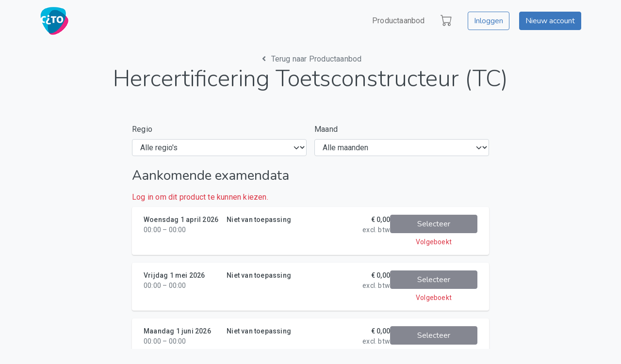

--- FILE ---
content_type: text/html; charset=UTF-8
request_url: https://cito-ex.viperonline.nl/exams/hercertificering-toetsconstructeur-tc/
body_size: 7219
content:

<!doctype html>
<html lang="nl-NL">

<head>

  <meta charset="UTF-8">
  <meta http-equiv="X-UA-Compatible" content="IE=edge">
  <meta name="viewport" content="width=device-width, initial-scale=1, shrink-to-fit=no">

  <meta name='robots' content='noindex, nofollow' />
<link rel='dns-prefetch' href='//cdn.jsdelivr.net' />
<link rel='dns-prefetch' href='//fonts.googleapis.com' />
<link rel='dns-prefetch' href='//cdnjs.cloudflare.com' />
<script type="text/javascript">
/* <![CDATA[ */
window._wpemojiSettings = {"baseUrl":"https:\/\/s.w.org\/images\/core\/emoji\/15.0.3\/72x72\/","ext":".png","svgUrl":"https:\/\/s.w.org\/images\/core\/emoji\/15.0.3\/svg\/","svgExt":".svg","source":{"concatemoji":"https:\/\/cito-ex.viperonline.nl\/wp-includes\/js\/wp-emoji-release.min.js?ver=6.5.7"}};
/*! This file is auto-generated */
!function(i,n){var o,s,e;function c(e){try{var t={supportTests:e,timestamp:(new Date).valueOf()};sessionStorage.setItem(o,JSON.stringify(t))}catch(e){}}function p(e,t,n){e.clearRect(0,0,e.canvas.width,e.canvas.height),e.fillText(t,0,0);var t=new Uint32Array(e.getImageData(0,0,e.canvas.width,e.canvas.height).data),r=(e.clearRect(0,0,e.canvas.width,e.canvas.height),e.fillText(n,0,0),new Uint32Array(e.getImageData(0,0,e.canvas.width,e.canvas.height).data));return t.every(function(e,t){return e===r[t]})}function u(e,t,n){switch(t){case"flag":return n(e,"\ud83c\udff3\ufe0f\u200d\u26a7\ufe0f","\ud83c\udff3\ufe0f\u200b\u26a7\ufe0f")?!1:!n(e,"\ud83c\uddfa\ud83c\uddf3","\ud83c\uddfa\u200b\ud83c\uddf3")&&!n(e,"\ud83c\udff4\udb40\udc67\udb40\udc62\udb40\udc65\udb40\udc6e\udb40\udc67\udb40\udc7f","\ud83c\udff4\u200b\udb40\udc67\u200b\udb40\udc62\u200b\udb40\udc65\u200b\udb40\udc6e\u200b\udb40\udc67\u200b\udb40\udc7f");case"emoji":return!n(e,"\ud83d\udc26\u200d\u2b1b","\ud83d\udc26\u200b\u2b1b")}return!1}function f(e,t,n){var r="undefined"!=typeof WorkerGlobalScope&&self instanceof WorkerGlobalScope?new OffscreenCanvas(300,150):i.createElement("canvas"),a=r.getContext("2d",{willReadFrequently:!0}),o=(a.textBaseline="top",a.font="600 32px Arial",{});return e.forEach(function(e){o[e]=t(a,e,n)}),o}function t(e){var t=i.createElement("script");t.src=e,t.defer=!0,i.head.appendChild(t)}"undefined"!=typeof Promise&&(o="wpEmojiSettingsSupports",s=["flag","emoji"],n.supports={everything:!0,everythingExceptFlag:!0},e=new Promise(function(e){i.addEventListener("DOMContentLoaded",e,{once:!0})}),new Promise(function(t){var n=function(){try{var e=JSON.parse(sessionStorage.getItem(o));if("object"==typeof e&&"number"==typeof e.timestamp&&(new Date).valueOf()<e.timestamp+604800&&"object"==typeof e.supportTests)return e.supportTests}catch(e){}return null}();if(!n){if("undefined"!=typeof Worker&&"undefined"!=typeof OffscreenCanvas&&"undefined"!=typeof URL&&URL.createObjectURL&&"undefined"!=typeof Blob)try{var e="postMessage("+f.toString()+"("+[JSON.stringify(s),u.toString(),p.toString()].join(",")+"));",r=new Blob([e],{type:"text/javascript"}),a=new Worker(URL.createObjectURL(r),{name:"wpTestEmojiSupports"});return void(a.onmessage=function(e){c(n=e.data),a.terminate(),t(n)})}catch(e){}c(n=f(s,u,p))}t(n)}).then(function(e){for(var t in e)n.supports[t]=e[t],n.supports.everything=n.supports.everything&&n.supports[t],"flag"!==t&&(n.supports.everythingExceptFlag=n.supports.everythingExceptFlag&&n.supports[t]);n.supports.everythingExceptFlag=n.supports.everythingExceptFlag&&!n.supports.flag,n.DOMReady=!1,n.readyCallback=function(){n.DOMReady=!0}}).then(function(){return e}).then(function(){var e;n.supports.everything||(n.readyCallback(),(e=n.source||{}).concatemoji?t(e.concatemoji):e.wpemoji&&e.twemoji&&(t(e.twemoji),t(e.wpemoji)))}))}((window,document),window._wpemojiSettings);
/* ]]> */
</script>
<style id='wp-emoji-styles-inline-css' type='text/css'>

	img.wp-smiley, img.emoji {
		display: inline !important;
		border: none !important;
		box-shadow: none !important;
		height: 1em !important;
		width: 1em !important;
		margin: 0 0.07em !important;
		vertical-align: -0.1em !important;
		background: none !important;
		padding: 0 !important;
	}
</style>
<link rel='stylesheet' id='wp-block-library-css' href='https://cito-ex.viperonline.nl/wp-includes/css/dist/block-library/style.min.css?ver=6.5.7' type='text/css' media='all' />
<style id='classic-theme-styles-inline-css' type='text/css'>
/*! This file is auto-generated */
.wp-block-button__link{color:#fff;background-color:#32373c;border-radius:9999px;box-shadow:none;text-decoration:none;padding:calc(.667em + 2px) calc(1.333em + 2px);font-size:1.125em}.wp-block-file__button{background:#32373c;color:#fff;text-decoration:none}
</style>
<style id='global-styles-inline-css' type='text/css'>
body{--wp--preset--color--black: #000000;--wp--preset--color--cyan-bluish-gray: #abb8c3;--wp--preset--color--white: #ffffff;--wp--preset--color--pale-pink: #f78da7;--wp--preset--color--vivid-red: #cf2e2e;--wp--preset--color--luminous-vivid-orange: #ff6900;--wp--preset--color--luminous-vivid-amber: #fcb900;--wp--preset--color--light-green-cyan: #7bdcb5;--wp--preset--color--vivid-green-cyan: #00d084;--wp--preset--color--pale-cyan-blue: #8ed1fc;--wp--preset--color--vivid-cyan-blue: #0693e3;--wp--preset--color--vivid-purple: #9b51e0;--wp--preset--gradient--vivid-cyan-blue-to-vivid-purple: linear-gradient(135deg,rgba(6,147,227,1) 0%,rgb(155,81,224) 100%);--wp--preset--gradient--light-green-cyan-to-vivid-green-cyan: linear-gradient(135deg,rgb(122,220,180) 0%,rgb(0,208,130) 100%);--wp--preset--gradient--luminous-vivid-amber-to-luminous-vivid-orange: linear-gradient(135deg,rgba(252,185,0,1) 0%,rgba(255,105,0,1) 100%);--wp--preset--gradient--luminous-vivid-orange-to-vivid-red: linear-gradient(135deg,rgba(255,105,0,1) 0%,rgb(207,46,46) 100%);--wp--preset--gradient--very-light-gray-to-cyan-bluish-gray: linear-gradient(135deg,rgb(238,238,238) 0%,rgb(169,184,195) 100%);--wp--preset--gradient--cool-to-warm-spectrum: linear-gradient(135deg,rgb(74,234,220) 0%,rgb(151,120,209) 20%,rgb(207,42,186) 40%,rgb(238,44,130) 60%,rgb(251,105,98) 80%,rgb(254,248,76) 100%);--wp--preset--gradient--blush-light-purple: linear-gradient(135deg,rgb(255,206,236) 0%,rgb(152,150,240) 100%);--wp--preset--gradient--blush-bordeaux: linear-gradient(135deg,rgb(254,205,165) 0%,rgb(254,45,45) 50%,rgb(107,0,62) 100%);--wp--preset--gradient--luminous-dusk: linear-gradient(135deg,rgb(255,203,112) 0%,rgb(199,81,192) 50%,rgb(65,88,208) 100%);--wp--preset--gradient--pale-ocean: linear-gradient(135deg,rgb(255,245,203) 0%,rgb(182,227,212) 50%,rgb(51,167,181) 100%);--wp--preset--gradient--electric-grass: linear-gradient(135deg,rgb(202,248,128) 0%,rgb(113,206,126) 100%);--wp--preset--gradient--midnight: linear-gradient(135deg,rgb(2,3,129) 0%,rgb(40,116,252) 100%);--wp--preset--font-size--small: 13px;--wp--preset--font-size--medium: 20px;--wp--preset--font-size--large: 36px;--wp--preset--font-size--x-large: 42px;--wp--preset--spacing--20: 0.44rem;--wp--preset--spacing--30: 0.67rem;--wp--preset--spacing--40: 1rem;--wp--preset--spacing--50: 1.5rem;--wp--preset--spacing--60: 2.25rem;--wp--preset--spacing--70: 3.38rem;--wp--preset--spacing--80: 5.06rem;--wp--preset--shadow--natural: 6px 6px 9px rgba(0, 0, 0, 0.2);--wp--preset--shadow--deep: 12px 12px 50px rgba(0, 0, 0, 0.4);--wp--preset--shadow--sharp: 6px 6px 0px rgba(0, 0, 0, 0.2);--wp--preset--shadow--outlined: 6px 6px 0px -3px rgba(255, 255, 255, 1), 6px 6px rgba(0, 0, 0, 1);--wp--preset--shadow--crisp: 6px 6px 0px rgba(0, 0, 0, 1);}:where(.is-layout-flex){gap: 0.5em;}:where(.is-layout-grid){gap: 0.5em;}body .is-layout-flex{display: flex;}body .is-layout-flex{flex-wrap: wrap;align-items: center;}body .is-layout-flex > *{margin: 0;}body .is-layout-grid{display: grid;}body .is-layout-grid > *{margin: 0;}:where(.wp-block-columns.is-layout-flex){gap: 2em;}:where(.wp-block-columns.is-layout-grid){gap: 2em;}:where(.wp-block-post-template.is-layout-flex){gap: 1.25em;}:where(.wp-block-post-template.is-layout-grid){gap: 1.25em;}.has-black-color{color: var(--wp--preset--color--black) !important;}.has-cyan-bluish-gray-color{color: var(--wp--preset--color--cyan-bluish-gray) !important;}.has-white-color{color: var(--wp--preset--color--white) !important;}.has-pale-pink-color{color: var(--wp--preset--color--pale-pink) !important;}.has-vivid-red-color{color: var(--wp--preset--color--vivid-red) !important;}.has-luminous-vivid-orange-color{color: var(--wp--preset--color--luminous-vivid-orange) !important;}.has-luminous-vivid-amber-color{color: var(--wp--preset--color--luminous-vivid-amber) !important;}.has-light-green-cyan-color{color: var(--wp--preset--color--light-green-cyan) !important;}.has-vivid-green-cyan-color{color: var(--wp--preset--color--vivid-green-cyan) !important;}.has-pale-cyan-blue-color{color: var(--wp--preset--color--pale-cyan-blue) !important;}.has-vivid-cyan-blue-color{color: var(--wp--preset--color--vivid-cyan-blue) !important;}.has-vivid-purple-color{color: var(--wp--preset--color--vivid-purple) !important;}.has-black-background-color{background-color: var(--wp--preset--color--black) !important;}.has-cyan-bluish-gray-background-color{background-color: var(--wp--preset--color--cyan-bluish-gray) !important;}.has-white-background-color{background-color: var(--wp--preset--color--white) !important;}.has-pale-pink-background-color{background-color: var(--wp--preset--color--pale-pink) !important;}.has-vivid-red-background-color{background-color: var(--wp--preset--color--vivid-red) !important;}.has-luminous-vivid-orange-background-color{background-color: var(--wp--preset--color--luminous-vivid-orange) !important;}.has-luminous-vivid-amber-background-color{background-color: var(--wp--preset--color--luminous-vivid-amber) !important;}.has-light-green-cyan-background-color{background-color: var(--wp--preset--color--light-green-cyan) !important;}.has-vivid-green-cyan-background-color{background-color: var(--wp--preset--color--vivid-green-cyan) !important;}.has-pale-cyan-blue-background-color{background-color: var(--wp--preset--color--pale-cyan-blue) !important;}.has-vivid-cyan-blue-background-color{background-color: var(--wp--preset--color--vivid-cyan-blue) !important;}.has-vivid-purple-background-color{background-color: var(--wp--preset--color--vivid-purple) !important;}.has-black-border-color{border-color: var(--wp--preset--color--black) !important;}.has-cyan-bluish-gray-border-color{border-color: var(--wp--preset--color--cyan-bluish-gray) !important;}.has-white-border-color{border-color: var(--wp--preset--color--white) !important;}.has-pale-pink-border-color{border-color: var(--wp--preset--color--pale-pink) !important;}.has-vivid-red-border-color{border-color: var(--wp--preset--color--vivid-red) !important;}.has-luminous-vivid-orange-border-color{border-color: var(--wp--preset--color--luminous-vivid-orange) !important;}.has-luminous-vivid-amber-border-color{border-color: var(--wp--preset--color--luminous-vivid-amber) !important;}.has-light-green-cyan-border-color{border-color: var(--wp--preset--color--light-green-cyan) !important;}.has-vivid-green-cyan-border-color{border-color: var(--wp--preset--color--vivid-green-cyan) !important;}.has-pale-cyan-blue-border-color{border-color: var(--wp--preset--color--pale-cyan-blue) !important;}.has-vivid-cyan-blue-border-color{border-color: var(--wp--preset--color--vivid-cyan-blue) !important;}.has-vivid-purple-border-color{border-color: var(--wp--preset--color--vivid-purple) !important;}.has-vivid-cyan-blue-to-vivid-purple-gradient-background{background: var(--wp--preset--gradient--vivid-cyan-blue-to-vivid-purple) !important;}.has-light-green-cyan-to-vivid-green-cyan-gradient-background{background: var(--wp--preset--gradient--light-green-cyan-to-vivid-green-cyan) !important;}.has-luminous-vivid-amber-to-luminous-vivid-orange-gradient-background{background: var(--wp--preset--gradient--luminous-vivid-amber-to-luminous-vivid-orange) !important;}.has-luminous-vivid-orange-to-vivid-red-gradient-background{background: var(--wp--preset--gradient--luminous-vivid-orange-to-vivid-red) !important;}.has-very-light-gray-to-cyan-bluish-gray-gradient-background{background: var(--wp--preset--gradient--very-light-gray-to-cyan-bluish-gray) !important;}.has-cool-to-warm-spectrum-gradient-background{background: var(--wp--preset--gradient--cool-to-warm-spectrum) !important;}.has-blush-light-purple-gradient-background{background: var(--wp--preset--gradient--blush-light-purple) !important;}.has-blush-bordeaux-gradient-background{background: var(--wp--preset--gradient--blush-bordeaux) !important;}.has-luminous-dusk-gradient-background{background: var(--wp--preset--gradient--luminous-dusk) !important;}.has-pale-ocean-gradient-background{background: var(--wp--preset--gradient--pale-ocean) !important;}.has-electric-grass-gradient-background{background: var(--wp--preset--gradient--electric-grass) !important;}.has-midnight-gradient-background{background: var(--wp--preset--gradient--midnight) !important;}.has-small-font-size{font-size: var(--wp--preset--font-size--small) !important;}.has-medium-font-size{font-size: var(--wp--preset--font-size--medium) !important;}.has-large-font-size{font-size: var(--wp--preset--font-size--large) !important;}.has-x-large-font-size{font-size: var(--wp--preset--font-size--x-large) !important;}
.wp-block-navigation a:where(:not(.wp-element-button)){color: inherit;}
:where(.wp-block-post-template.is-layout-flex){gap: 1.25em;}:where(.wp-block-post-template.is-layout-grid){gap: 1.25em;}
:where(.wp-block-columns.is-layout-flex){gap: 2em;}:where(.wp-block-columns.is-layout-grid){gap: 2em;}
.wp-block-pullquote{font-size: 1.5em;line-height: 1.6;}
</style>
<link rel='stylesheet' id='roboto-css' href='https://fonts.googleapis.com/css2?family=Roboto%3Awght%40100%3B300%3B400%3B500%3B700%3B900&#038;ver=6.5.7' type='text/css' media='all' />
<link rel='stylesheet' id='nunito-css' href='https://fonts.googleapis.com/css2?family=Nunito%3Awght%40200%3B300%3B400%3B600%3B700&#038;ver=6.5.7' type='text/css' media='all' />
<link rel='stylesheet' id='font-awesome-css' href='https://cdnjs.cloudflare.com/ajax/libs/font-awesome/5.14.0/css/all.min.css?ver=6.5.7' type='text/css' media='all' />
<link rel='stylesheet' id='bootstrap-icons-css' href='https://cdn.jsdelivr.net/npm/bootstrap-icons@1.4.0/font/bootstrap-icons.css?ver=6.5.7' type='text/css' media='all' />
<link rel='stylesheet' id='viper-portals-css' href='https://cito-ex.viperonline.nl/wp-content/themes/viper-portals-cito-ex/style.css?ver=1748960565' type='text/css' media='all' />
<script type="text/javascript" id="viper-portals-wp-api-js-after">
/* <![CDATA[ */
var wpApiSettings = {"root":"https:\/\/cito-ex.viperonline.nl\/wp-json\/","nonce":"0f1a47f730"};
/* ]]> */
</script>
<script type="text/javascript" src="https://cito-ex.viperonline.nl/wp-includes/js/jquery/jquery.min.js?ver=3.7.1" id="jquery-core-js"></script>
<script type="text/javascript" src="https://cito-ex.viperonline.nl/wp-includes/js/jquery/jquery-migrate.min.js?ver=3.4.1" id="jquery-migrate-js"></script>
<script type="text/javascript" src="https://cdn.jsdelivr.net/npm/bootstrap@5.0.2/dist/js/bootstrap.bundle.min.js" id="bootstrap-js"></script>
<script type="text/javascript" src="https://cdn.jsdelivr.net/npm/axios/dist/axios.min.js" id="axios-js"></script>
<script type="text/javascript" src="https://cito-ex.viperonline.nl/wp-includes/js/dist/vendor/moment.min.js?ver=2.29.4" id="moment-js"></script>
<script type="text/javascript" id="moment-js-after">
/* <![CDATA[ */
moment.updateLocale( 'nl_NL', {"months":["januari","februari","maart","april","mei","juni","juli","augustus","september","oktober","november","december"],"monthsShort":["jan","feb","mrt","apr","mei","jun","jul","aug","sep","okt","nov","dec"],"weekdays":["zondag","maandag","dinsdag","woensdag","donderdag","vrijdag","zaterdag"],"weekdaysShort":["zo","ma","di","wo","do","vr","za"],"week":{"dow":1},"longDateFormat":{"LT":"H:i","LTS":null,"L":null,"LL":"j F Y","LLL":"j F Y H:i","LLLL":null}} );
/* ]]> */
</script>
<script type="text/javascript" src="https://cito-ex.viperonline.nl/wp-content/themes/viper-portals-cito-ex/assets/js/build/script.js?ver=1748960565" id="viper-portals-js"></script>
<link rel="https://api.w.org/" href="https://cito-ex.viperonline.nl/wp-json/" /><link rel="alternate" type="application/json" href="https://cito-ex.viperonline.nl/wp-json/wp/v2/viper-exam/116" /><link rel="EditURI" type="application/rsd+xml" title="RSD" href="https://cito-ex.viperonline.nl/xmlrpc.php?rsd" />
<meta name="generator" content="WordPress 6.5.7" />
<link rel="canonical" href="https://cito-ex.viperonline.nl/exams/hercertificering-toetsconstructeur-tc/" />
<link rel='shortlink' href='https://cito-ex.viperonline.nl/?p=116' />
<link rel="alternate" type="application/json+oembed" href="https://cito-ex.viperonline.nl/wp-json/oembed/1.0/embed?url=https%3A%2F%2Fcito-ex.viperonline.nl%2Fexams%2Fhercertificering-toetsconstructeur-tc%2F" />
<link rel="alternate" type="text/xml+oembed" href="https://cito-ex.viperonline.nl/wp-json/oembed/1.0/embed?url=https%3A%2F%2Fcito-ex.viperonline.nl%2Fexams%2Fhercertificering-toetsconstructeur-tc%2F&#038;format=xml" />
<link rel="icon" href="https://cito-ex.viperonline.nl/wp-content/uploads/sites/3/2023/08/logo-cito-80x80-1.png" sizes="32x32" />
<link rel="icon" href="https://cito-ex.viperonline.nl/wp-content/uploads/sites/3/2023/08/logo-cito-80x80-1.png" sizes="192x192" />
<link rel="apple-touch-icon" href="https://cito-ex.viperonline.nl/wp-content/uploads/sites/3/2023/08/logo-cito-80x80-1.png" />
<meta name="msapplication-TileImage" content="https://cito-ex.viperonline.nl/wp-content/uploads/sites/3/2023/08/logo-cito-80x80-1.png" />

</head>

<body class="bg-light">

  
  <header>
    <div class="main-nav-top">
      <nav class="container navbar navbar-expand navbar-light flex-column flex-md-row justify-content-between">
        <div class="navbar-brand m-0" href="#">
          <a href="https://cito-ex.viperonline.nl/" class="custom-logo-link" rel="home"><img width="80" height="80" src="https://cito-ex.viperonline.nl/wp-content/uploads/sites/3/2023/08/logo-cito-80x80-1.png" class="custom-logo" alt="Cito Examen Portaal" decoding="async" /></a>        </div>

        <ul class="navbar-nav ms-md-auto align-items-center">
                      <li class="nav-item">
              <a class="nav-link" href="https://cito-ex.viperonline.nl/catalog">Productaanbod</a>
            </li>
                  </ul>

        <ul class="navbar-nav ms-md-2 align-items-center user-select-none">
                      <li class="nav-item">
              <a class="nav-link mx-2" href="https://cito-ex.viperonline.nl/cart">
                <i class="bi bi-cart fs-4"></i>
                              </a>
            </li>
                                                </ul>

                  <div>
            <a class="btn btn-outline-primary mb-3 mb-md-0 ms-md-3" href="https://cito-ex.viperonline.nl/account/login">
              Inloggen            </a>
            <a class="btn btn-primary mb-3 mb-md-0 ms-md-3" href="https://cito-ex.viperonline.nl/account/register">
              Nieuw account            </a>
          </div>
              </nav>
    </div>

    <div class="main-nav-bottom border-bottom" style="display: none;">
      <nav class="container navbar navbar-expand navbar-light flex-column flex-md-row justify-content-between p-0">
        <div class="navbar-nav-scroll d-flex justify-content-between">
          <ul class="navbar-nav ms-md-auto align-items-center">
                          <li class="nav-item">
                <a class="nav-link" href="https://cito-ex.viperonline.nl/catalog">Productaanbod</a>
              </li>
                                  </ul>
        </div>
      </nav>
    </div>

  </header>

  <main>



<div class="container">
  <div class="mx-auto py-4 text-center">
          <a href="https://cito-ex.viperonline.nl/catalog" class="text-muted">
        <i class="fa fa-angle-left fa-fw"></i>
        <span class="link">Terug naar Productaanbod</span>
      </a>
        <h1 class="display-4">Hercertificering Toetsconstructeur (TC)</h1>
  </div>
</div>

<div class="container">
    <div class="col-md col-xl-8 offset-xl-2">
    <div></div>
  </div>
</div>
<div class="container py-4">
  <div class="row">
    <div class="col-md col-xl-8 offset-xl-2">

      <!-- FILTERS -->
      <form class="row g-3 pt-2 pb-4" method="post">
        <div class="col-12 col-sm col-lg-6">
          

      <label for="filterRegion" class="form-label me-3">Regio                </label>
  
  
  
  
      <select class="form-select d-block w-100"
      id="filterRegion"
      name="filterRegion"
            onchange="this.form.submit()">
              <option value=""
           selected='selected'                    >
          Alle regio&#039;s        </option>
          </select>
  
  
  
  
  
  
  <!-- TODO: separate error messages -->
  
          </div>
        <div class="col-12 col-sm col-lg-6">
          

      <label for="filterMonth" class="form-label me-3">Maand                </label>
  
  
  
  
      <select class="form-select d-block w-100"
      id="filterMonth"
      name="filterMonth"
            onchange="this.form.submit()">
              <option value=""
           selected='selected'                    >
          Alle maanden        </option>
              <option value="2026-04"
                              >
          April 2026        </option>
              <option value="2026-05"
                              >
          Mei 2026        </option>
              <option value="2026-06"
                              >
          Juni 2026        </option>
              <option value="2026-07"
                              >
          Juli 2026        </option>
              <option value="2026-08"
                              >
          Augustus 2026        </option>
          </select>
  
  
  
  
  
  
  <!-- TODO: separate error messages -->
  
          </div>
      </form>
      <!-- / FILTERS -->
    </div>
  </div>

  <div class="row">
    <div class="col-md col-xl-8 offset-xl-2">
      <div class="mb-3">
        <h3>Aankomende examendata</h3>
      </div>

              <div class="mb-2 text-danger">Log in om dit product te kunnen kiezen.</div>
      
              <div class="list-group">
                        <div class="bg-white rounded shadow-xs mb-3 ">
                <div class="d-flex flex-column flex-md-row px-4 pt-3 pb-3" style="grid-gap: 16px;">
                  <div class="flex-grow-1 d-flex flex-column flex-md-row" style="grid-gap: 16px;">
                    <div class="d-flex flex-column" style="min-width: 40%;">
                      <span class="fw-500">Woensdag  1 april 2026</span>
                      <span class="text-muted">00:00 – 00:00</span>
                    </div>
                    <div class="d-flex flex-column">
                                            <span class="fw-500">Niet van toepassing</span>
                      <span class="text-muted"></span>
                    </div>
                  </div>

                  <div class="d-flex flex-column flex-md-row" style="grid-gap: 16px;">
                                          <div class="d-flex flex-md-column" style="min-width: 80px; text-align: end;">
                                                  <span class="fw-500 text-nowrap">€ 0,00</span>
                          <span class="text-muted ms-1 ms-md-0">excl. btw</span>
                                              </div>
                                        <div class="d-flex flex-column align-items-center" style="min-width: 180px;">
                                              <div class="w-100" >
                          <a class="btn btn-secondary align-self-stretch d-block mb-2 disabled" href="#" disabled>
                            Selecteer                          </a>
                        </div>
                                            <div class="d-flex align-items-center">
                                                  <span class="text-danger">Volgeboekt</span>
                                              </div>
                    </div>
                  </div>
                </div>
              </div>
                        <div class="bg-white rounded shadow-xs mb-3 ">
                <div class="d-flex flex-column flex-md-row px-4 pt-3 pb-3" style="grid-gap: 16px;">
                  <div class="flex-grow-1 d-flex flex-column flex-md-row" style="grid-gap: 16px;">
                    <div class="d-flex flex-column" style="min-width: 40%;">
                      <span class="fw-500">Vrijdag  1 mei 2026</span>
                      <span class="text-muted">00:00 – 00:00</span>
                    </div>
                    <div class="d-flex flex-column">
                                            <span class="fw-500">Niet van toepassing</span>
                      <span class="text-muted"></span>
                    </div>
                  </div>

                  <div class="d-flex flex-column flex-md-row" style="grid-gap: 16px;">
                                          <div class="d-flex flex-md-column" style="min-width: 80px; text-align: end;">
                                                  <span class="fw-500 text-nowrap">€ 0,00</span>
                          <span class="text-muted ms-1 ms-md-0">excl. btw</span>
                                              </div>
                                        <div class="d-flex flex-column align-items-center" style="min-width: 180px;">
                                              <div class="w-100" >
                          <a class="btn btn-secondary align-self-stretch d-block mb-2 disabled" href="#" disabled>
                            Selecteer                          </a>
                        </div>
                                            <div class="d-flex align-items-center">
                                                  <span class="text-danger">Volgeboekt</span>
                                              </div>
                    </div>
                  </div>
                </div>
              </div>
                        <div class="bg-white rounded shadow-xs mb-3 ">
                <div class="d-flex flex-column flex-md-row px-4 pt-3 pb-3" style="grid-gap: 16px;">
                  <div class="flex-grow-1 d-flex flex-column flex-md-row" style="grid-gap: 16px;">
                    <div class="d-flex flex-column" style="min-width: 40%;">
                      <span class="fw-500">Maandag  1 juni 2026</span>
                      <span class="text-muted">00:00 – 00:00</span>
                    </div>
                    <div class="d-flex flex-column">
                                            <span class="fw-500">Niet van toepassing</span>
                      <span class="text-muted"></span>
                    </div>
                  </div>

                  <div class="d-flex flex-column flex-md-row" style="grid-gap: 16px;">
                                          <div class="d-flex flex-md-column" style="min-width: 80px; text-align: end;">
                                                  <span class="fw-500 text-nowrap">€ 0,00</span>
                          <span class="text-muted ms-1 ms-md-0">excl. btw</span>
                                              </div>
                                        <div class="d-flex flex-column align-items-center" style="min-width: 180px;">
                                              <div class="w-100" >
                          <a class="btn btn-secondary align-self-stretch d-block mb-2 disabled" href="#" disabled>
                            Selecteer                          </a>
                        </div>
                                            <div class="d-flex align-items-center">
                                                  <span class="text-danger">Volgeboekt</span>
                                              </div>
                    </div>
                  </div>
                </div>
              </div>
                        <div class="bg-white rounded shadow-xs mb-3 ">
                <div class="d-flex flex-column flex-md-row px-4 pt-3 pb-3" style="grid-gap: 16px;">
                  <div class="flex-grow-1 d-flex flex-column flex-md-row" style="grid-gap: 16px;">
                    <div class="d-flex flex-column" style="min-width: 40%;">
                      <span class="fw-500">Woensdag  1 juli 2026</span>
                      <span class="text-muted">00:00 – 00:00</span>
                    </div>
                    <div class="d-flex flex-column">
                                            <span class="fw-500">Niet van toepassing</span>
                      <span class="text-muted"></span>
                    </div>
                  </div>

                  <div class="d-flex flex-column flex-md-row" style="grid-gap: 16px;">
                                          <div class="d-flex flex-md-column" style="min-width: 80px; text-align: end;">
                                                  <span class="fw-500 text-nowrap">€ 0,00</span>
                          <span class="text-muted ms-1 ms-md-0">excl. btw</span>
                                              </div>
                                        <div class="d-flex flex-column align-items-center" style="min-width: 180px;">
                                              <div class="w-100" >
                          <a class="btn btn-secondary align-self-stretch d-block mb-2 disabled" href="#" disabled>
                            Selecteer                          </a>
                        </div>
                                            <div class="d-flex align-items-center">
                                                  <span class="text-danger">Volgeboekt</span>
                                              </div>
                    </div>
                  </div>
                </div>
              </div>
                        <div class="bg-white rounded shadow-xs mb-3 ">
                <div class="d-flex flex-column flex-md-row px-4 pt-3 pb-3" style="grid-gap: 16px;">
                  <div class="flex-grow-1 d-flex flex-column flex-md-row" style="grid-gap: 16px;">
                    <div class="d-flex flex-column" style="min-width: 40%;">
                      <span class="fw-500">Zaterdag  1 augustus 2026</span>
                      <span class="text-muted">00:00 – 00:00</span>
                    </div>
                    <div class="d-flex flex-column">
                                            <span class="fw-500">Niet van toepassing</span>
                      <span class="text-muted"></span>
                    </div>
                  </div>

                  <div class="d-flex flex-column flex-md-row" style="grid-gap: 16px;">
                                          <div class="d-flex flex-md-column" style="min-width: 80px; text-align: end;">
                                                  <span class="fw-500 text-nowrap">€ 0,00</span>
                          <span class="text-muted ms-1 ms-md-0">excl. btw</span>
                                              </div>
                                        <div class="d-flex flex-column align-items-center" style="min-width: 180px;">
                                              <div class="w-100" >
                          <a class="btn btn-secondary align-self-stretch d-block mb-2 disabled" href="#" disabled>
                            Selecteer                          </a>
                        </div>
                                            <div class="d-flex align-items-center">
                                                  <span class="text-danger">Volgeboekt</span>
                                              </div>
                    </div>
                  </div>
                </div>
              </div>
                  </div>
                </div>
  </div>
</div>


<div id="voucherModal" class="modal bg-light" data-bs-backdrop="static" data-bs-keyboard="false" tabindex="-1">
  <div class="modal-dialog modal-fullscreen-sm-down d-flex pt-sm-10p pt-lg-5p" style="transform: none !important;">
    <form method="post" action="https://cito-ex.viperonline.nl/wp-admin/admin-post.php" class="flex-1 needs-validation fs-6" novalidate>
      <div class="modal-content p-3 border rounded">
        <div class="modal-header border-0 justify-content-start">
          <h4 class="modal-title">Voucher gebruiken</h4>
          <button type="button" class="btn-close" data-bs-dismiss="modal" aria-label="Close"></button>
        </div>
        <div class="modal-body">
          
<input type="hidden" name="product_id" id="product_id" value="">
<input type="hidden" name="product_variant_id" id="product_variant_id" value="">
<input type="hidden" name="origin" value="https://cito-ex.viperonline.nl/exams/hercertificering-toetsconstructeur-tc/">

<div class="row g-3">
  <div class="col-12">
    

      <label for="voucher_code" class="form-label me-3">Vouchercode                </label>
  
      <input class="form-control"
      type="text"
      id="voucher_code"
      name="voucher_code"
      value=""
                                                             />
      
  
  
  
  
  
  
  
  
  <!-- TODO: separate error messages -->
  
    </div>
</div>        </div>
        <div class="modal-footer border-0">
          <button type="button" class="btn btn-link" data-bs-dismiss="modal">Annuleren</button>
                    <input type="hidden" name="action" value="form_voucher">
          <input type="hidden" name="origin" value="exams/hercertificering-toetsconstructeur-tc">
          <button type="submit" class="btn btn-primary">Toepassen</button>
        </div>
      </div>
    </form>
  </div>
</div>



<div id="waiting-listModal" class="modal bg-light" data-bs-backdrop="static" data-bs-keyboard="false" tabindex="-1">
  <div class="modal-dialog modal-fullscreen-sm-down d-flex pt-sm-10p pt-lg-5p" style="transform: none !important;">
    <form method="post" action="https://cito-ex.viperonline.nl/wp-admin/admin-post.php" class="flex-1 needs-validation fs-6" novalidate>
      <div class="modal-content p-3 border rounded">
        <div class="modal-header border-0 justify-content-start">
          <h4 class="modal-title">Aanmelden voor de wachtlijst</h4>
          <button type="button" class="btn-close" data-bs-dismiss="modal" aria-label="Close"></button>
        </div>
        <div class="modal-body">
          
<div class="mb-3">
  <div>Aanmelding voor: <span id="productName"></span></div>
</div>

<input id="productId" type="hidden" name="productId" value="">
<input id="instanceId" type="hidden" name="instanceId" value="">

<div class="row g-3">
  <div class="col-12">
    

      <label for="preferred_date" class="form-label me-3">Voorkeursdatum                </label>
  
      <input class="form-control"
      type="date"
      id="preferred_date"
      name="preferred_date"
      value=""
                                                             />
      
  
  
  
  
  
  
  
  
  <!-- TODO: separate error messages -->
  
    </div>

  <div class="col-12">
    

      <label for="preferred_location" class="form-label me-3">Voorkeurslocatie                </label>
  
      <input class="form-control"
      type="text"
      id="preferred_location"
      name="preferred_location"
      value=""
                                                             />
      
  
  
  
  
  
  
  
  
  <!-- TODO: separate error messages -->
  
    </div>

      <div class="col-12">
      

      <label for="name" class="form-label me-3">Naam                </label>
  
      <input class="form-control"
      type="text"
      id="name"
      name="name"
      value=""
                                                required            onblur="formatName(this)" />
      
  
  
  
  
  
  
  
  
  <!-- TODO: separate error messages -->
      <div class="invalid-feedback">
      <i class="fas fa-fw fa-exclamation-circle me-1"></i>Geef een naam op.    </div>
  
      </div>

    <div class="col-12">
      

      <label for="email" class="form-label me-3">E-mailadres                </label>
  
      <input class="form-control"
      type="email"
      id="email"
      name="email"
      value=""
                                                required             />
      
  
  
  
  
  
  
  
  
  <!-- TODO: separate error messages -->
      <div class="invalid-feedback">
      <i class="fas fa-fw fa-exclamation-circle me-1"></i>Geef een geldig e-mailadres op.    </div>
  
      </div>

    <div class="col-12">
      

      <label for="phone" class="form-label me-3">Telefoon                    <span class="small ms-1" style="color: #999;">Optioneel</span>
          </label>
  
      <input class="form-control"
      type="tel"
      id="phone"
      name="phone"
      value=""
                                                             />
      
  
  
  
  
  
  
  
      <div class="form-text">Vul bij voorkeur een mobiel telefoonnummer in.</div>
  
  <!-- TODO: separate error messages -->
  
      </div>
  
  <div class="col-12">
    

      <label for="remark" class="form-label me-3">Opmerking                </label>
  
  
  
  
  
      <textarea class="form-control"
      id="remark"
      name="remark"
                                    rows="3"      ></textarea>
  
  
  
  
  
  <!-- TODO: separate error messages -->
  
    </div>
</div>
        </div>
        <div class="modal-footer border-0">
          <button type="button" class="btn btn-link" data-bs-dismiss="modal">Annuleren</button>
                    <input type="hidden" name="action" value="form_waiting-list">
          <input type="hidden" name="origin" value="exams/hercertificering-toetsconstructeur-tc">
          <button type="submit" class="btn btn-primary">Aanmelden</button>
        </div>
      </div>
    </form>
  </div>
</div>



</main>

<footer>
  <div class="container my-5 text-muted text-center">
    <p class="mb-3">
              <img src="https://cito-ex.viperonline.nl/wp-content/uploads/sites/3/2023/08/logo-cito-80x80-1.png" height="40" loading="lazy">
          </p>
    <ul class="list-inline">
              <li class="list-inline-item"><a class="link" href="https://www.cito.nl/over-cito/contact/algemene-voorwaarden" target="_blank">Algemene voorwaarden</a></li>
                    <li class="list-inline-item"><a class="link" href="https://www.cito.nl/over-cito/contact/privacyverklaring" target="_blank">Privacyverklaring</a></li>
                    <li class="list-inline-item"><a class="link" href="https://www.cito.nl/over-cito/contact" target="_blank">Contact</a></li>
          </ul>
  </div>
</footer>

<template id="modalConfirmTemplate">
  <div class="modal fade" id="modalConfirm" tabindex="-1">
    <div class="modal-dialog modal-dialog-centered modal-sm">
      <div class="modal-content">
        <div class="modal-header">
          <h5 class="modal-title" id="modalConfirmTitle"></h5>
          <button type="button" class="btn-close" data-bs-dismiss="modal"></button>
        </div>
        <div class="modal-body" id="modalConfirmBody"></div>
        <div class="modal-footer">
          <button type="button" class="btn btn-link" data-bs-dismiss="modal">Annuleren</button>
          <button type="button" class="btn btn-primary" id="modalConfirmSubmit"></button>
        </div>
      </div>
    </div>
  </div>
</template>


</body>

</html>

--- FILE ---
content_type: text/javascript
request_url: https://cito-ex.viperonline.nl/wp-content/themes/viper-portals-cito-ex/assets/js/build/script.js?ver=1748960565
body_size: 4265
content:
"use strict";var wpApi=axios.create({baseURL:wpApiSettings.root,headers:{"content-type":"application/json","X-WP-Nonce":wpApiSettings.nonce}}),$=jQuery,pipe=function(){for(var a=arguments.length,b=Array(a),c=0;c<a;c++)b[c]=arguments[c];return function(a){return b.reduce(function(a,b){return b(a)},a)}},pipeWith=function(a){for(var b=arguments.length,c=Array(1<b?b-1:0),d=1;d<b;d++)c[d-1]=arguments[d];return a&&pipe.apply(void 0,c)(a)},capitalize=function(a){return a[0].toUpperCase()+a.slice(1)},insertAt=function(a,b){return function(c){return"".concat(c.slice(0,b)).concat(a).concat(c.slice(b))}},insertPeriods=function(a){return a.split("").join(".")+"."},lowercase=function(a){return a.toLowerCase()},removeWhitespace=function(a){return a.replace(/\s/g,"")},stripNonAlphabetic=function(a){return a.replace(/[^a-zA-Z]+/gi,"")},stripNumbers=function(a){return a.replace(/[\d]+/gi,"")},trim=function(a){return a.trim()},uppercase=function(a){return a.toUpperCase()};$(function(){//#region Popover support.
var a=$.makeArray($("[data-bs-toggle=\"popover\"]"));a.map(function(a){return new bootstrap.Popover(a,{trigger:"hover focus",placement:"top"})}),$(".dropdown-submenu-toggle").on("click",function(a){a.target.parentNode.querySelector("ul").classList.toggle("show"),a.stopPropagation(),a.preventDefault()}),$(".dropdown-submenu").removeClass("show"),$(document).on("click",function(){$(".dropdown-submenu").removeClass("show")}),$(".dropdown-menu").on("click.bs.dropdown",function(a){a.stopPropagation()}),$("[data-bs-toggle=\"collapse\"").on("click",function(){var a=$(this).find("i");a.is(".fa-angle-down, .fa-angle-up")?a.toggleClass("fa-angle-down fa-angle-up"):a.is(".fa-chevron-down, .fa-chevron-up")?a.toggleClass("fa-chevron-down fa-chevron-up"):a.is(".fa-plus, .fa-minus")&&a.toggleClass("fa-plus fa-minus")}),$("#password-toggle").on("click",function(){$("#password").attr("type",$("#password").is(":password")?"text":"password"),"password"===$("#password").attr("type")?$("#password-toggle-eye").removeClass("fa-eye").addClass("fa-eye-slash"):$("#password-toggle-eye").removeClass("fa-eye-slash").addClass("fa-eye")}),$("#password-confirm-toggle").on("click",function(){$("#password-confirm").attr("type",$("#password-confirm").is(":password")?"text":"password"),"password"===$("#password-confirm").attr("type")?$("#password-confirm-toggle-eye").removeClass("fa-eye").addClass("fa-eye-slash"):$("#password-confirm-toggle-eye").removeClass("fa-eye-slash").addClass("fa-eye")});//#endregion
//#region Form validation.
// Fetch all the forms we want to apply custom Bootstrap validation styles to.
var b=document.querySelectorAll(".needs-validation");// Loop over them and prevent submission.
// Prevent empty search parameters.
//#endregion
//#region Address autocompletion.
//#endregion
//#region Search input list.
//#endregion
//#region Show more-fewer toggler.
//#endregion
//#region Checkout address collapser.
//#endregion
//#region Checkout payment methods collapser.
// $('input:radio[name="paymentMethod"]').trigger('change');
//#endregion
//#region Plus-minus input buttons.
//#endregion
//#region Cart handlers
Array.prototype.slice.call(b).forEach(function(a){a.addEventListener("submit",function(b){a.checkValidity()?($("button[type=\"submit\"][name!=\"download\"]",this).css("pointer-events","none").attr("tabindex","-1").addClass("disabled"),$("button[type=\"submit\"][clicked=\"true\"]").prepend("<div class=\"d-inline-flex align-middle\"><span class=\"spinner-border spinner-border-sm me-2\"></span></div>")):(b.preventDefault(),b.stopPropagation()),a.classList.add("was-validated")},!1)}),$(".form-select").each(function(){$(this).val()?$(this).addClass("has-value"):$(this).removeClass("has-value")}),$(".form-select").on("change",function(){$(this).val()?$(this).addClass("has-value"):$(this).removeClass("has-value")}),$("form button[type=\"submit\"][name!=\"download\"]").on("click",function(){$("button[type=\"submit\"]",$(this).parents("form")).removeAttr("clicked"),$(this).attr("clicked","true")}),$("#catalogSearchForm").on("submit",function(){return $(this).find(":input").filter(function(){return!this.value}).attr("disabled","disabled"),!0}),$("#catalogSearchForm").find(":input").prop("disabled",!1),$("#postalCode, #addressNumber").on("blur",function(){var a=$("#postalCode").val(),b=$("#addressNumber").val();a&&b&&(a=pipeWith(a,removeWhitespace,uppercase,insertAt(" ",4)),/^\d{4}\s{1}[A-Z]{2}$/.test(a)&&/\d+/.test(b)&&getAddress(a,b).then(function(b){$("#postalCode").val(a),$("#street").val(b.Street),$("#city").val(b.City),$("#country").val("NL").trigger("change")}))}),$("input[id^='postal_code'], input[id^='address_number']").on("blur",function(a){var b,c,d,e,f,g,h=$(a.target).attr("id"),i=h.split("_"),j=i[i.length-1];2<i.length?(b=$("#postal_code_".concat(j)),c=$("#address_number_".concat(j)),d=$("#address_addition_".concat(j)),e=$("#street_".concat(j)),f=$("#city_".concat(j)),g=$("#country_".concat(j))):(b=$("#postal_code"),c=$("#address_number"),d=$("#address_addition"),e=$("#street"),f=$("#city"),g=$("#country"));var k=b.val(),l=c.val();k&&l&&(k=pipeWith(k,removeWhitespace,uppercase,insertAt(" ",4)),/^\d{4}\s{1}[A-Z]{2}$/.test(k)&&/\d+/.test(l)&&getAddress(k,l).then(function(a){b.val(k),e.val(a.Street),f.val(a.City),g.val("NL").trigger("change")}))}),$("#catalog-search-input").on("focus",function(){// $('#underlay').show();
// $('#catalog-search-result').show();
}),$("#catalog-search-input").on("focusout",function(){$("#underlay").hide(),$("#catalog-search-result").hide()}),$(".toggle-more-fewer").on("click",function(){var a=$(this).find("span"),b=$(this).hasClass("collapsed")?"Meer":"Minder";a.text(b)}),$(".toggle-show-hide").on("click",function(){var a=$(this).find("span");$(this).hasClass("collapsed")?a.text(a.text().replace("Verberg","Toon")):a.text(a.text().replace("Toon","Verberg"))}),$("input:radio[name=\"invoice_address\"]").on("change",function(a){var b=document.getElementById("privateInvoiceAddressCollapse"),c=document.getElementById("companyInvoiceAddressCollapse"),d=document.getElementById("differentInvoiceAddressCollapse");if(b)var e=new bootstrap.Collapse(b,{toggle:!1});if(c)var f=new bootstrap.Collapse(c,{toggle:!1});if(d)var g=new bootstrap.Collapse(d,{toggle:!1});switch(a.currentTarget.value){case"private":f&&f.hide(),g&&g.hide(),$("#companyInvoiceAddressCollapse fieldset").attr("disabled",!0),$("#differentInvoiceAddressCollapse fieldset").attr("disabled",!0),$("#privateInvoiceAddressCollapse fieldset").removeAttr("disabled"),e.show();break;case"company":e&&e.hide(),g&&g.hide(),$("#privateInvoiceAddressCollapse fieldset").attr("disabled",!0),$("#differentInvoiceAddressCollapse fieldset").attr("disabled",!0),$("#companyInvoiceAddressCollapse fieldset").removeAttr("disabled"),f.show();break;case"different":e&&e.hide(),f&&f.hide(),$("#privateInvoiceAddressCollapse fieldset").attr("disabled",!0),$("#companyInvoiceAddressCollapse fieldset").attr("disabled",!0),$("#differentInvoiceAddressCollapse fieldset").removeAttr("disabled"),g.show();}}),$("input:radio[name=\"paymentMethod\"]").on("change",function(a){var b=document.getElementById("onlineCollapse"),c=document.getElementById("invoiceCollapse"),d=new bootstrap.Collapse(b,{toggle:!1}),e=new bootstrap.Collapse(c,{toggle:!1});"online"===a.currentTarget.value?(e.hide(),d.show()):(d.hide(),e.show())}),$("[data-quantity=\"plus\"]").on("click",function(a){a.preventDefault();// Get the field name.
var b=$(this).data("field"),c=parseInt($("input[name="+b+"]").val());// Get its current value.
// If is not undefined.
if(!isNaN(c))// Increment by 1.
$("input[name="+b+"]").val(c+1);else{var d,e=$("input[name="+b+"]");e.val(null!==(d=e.attr("min"))&&void 0!==d?d:0)}$("input[name="+b+"]").trigger("change")}),$("[data-quantity=\"minus\"]").on("click",function(a){a.preventDefault();// Get the field name.
var b=$(this).data("field"),c=parseInt($("input[name="+b+"]").val());// Get its current value.
!isNaN(c)&&0<c?$("input[name="+b+"]").val(c-1):$("input[name="+b+"]").val(0),$("input[name="+b+"]").trigger("change")}),$(".plus-minus-input").on("change",function(){var a=+$(this).val(),b=+$(this).attr("min"),c=+$(this).attr("max");isNaN(a)||b&&a<b?$(this).val(1):c&&a>c&&$(this).val(c)}),$("#waiting-listModal").on("show.bs.modal",function(a){var b=$(a.relatedTarget).data("product"),c=$(a.relatedTarget).data("product-id"),d=$(a.relatedTarget).data("instance-id");$("#productName").text(b),$("#productId").val(c),$("#instanceId").val(d)}),$("#voucherModal").on("show.bs.modal",function(a){var b=$(a.relatedTarget).data("product-id"),c=$(a.relatedTarget).data("product-variant-id");$("#product_id").val(b),$("#product_variant_id").val(c)}),$("#voucherButton").on("click",function(){$("#code").val()&&$("#catalogSearchForm").find(":input").filter(function(){return"code"!=this.id}).val(null),$("#catalogSearchButton").trigger("click")}),$(".add-to-cart").on("click",function(a){var b,c=this;showButtonLoader(this),setTimeout(function(){hideButtonLoader(c)},1e3),a.preventDefault();var d={number:null!==(b=$("input[name=\"quantity\"]").val())&&void 0!==b?b:1,productType:$(this).data("type"),productId:$(this).data("id"),description:$(this).data("name")},e=$(this).data("voucher");e&&(d.voucher=e),addItemToCart(d)}),$("#addExamForm").on("submit",function(a){var b=this;showButtonLoader($("button[type=\"submit\"]",this)),setTimeout(function(){hideButtonLoader($("button[type=\"submit\"]",b))},1e3),a.preventDefault();var c={productType:$(this).data("type"),productId:$(this).data("id"),variantId:$(this).data("variant-id"),description:$(this).data("name")},d=$(this).serializeArray();// addItemToCart(data);
console.log(d);var e=Object.fromEntries(new FormData(this).entries());console.log(e)})});//#endregion
//#region Address completion.
function getAddress(a,b){return $.ajax({type:"GET",url:"https://datastore-v2.viperonline.nl/v2/Address",contentType:"application/json",dataType:"json",headers:{"Authorization-ApiKey":"E9916AEE-15A2-42F3-B4B8-43D5B730068A"},data:{postalCode:a,addressNumber:b}})}//#endregion
//#region Input validation.
function validatePassword(a){var b=$(".password-has-min-length"),c=$(".password-has-small-letter"),d=$(".password-has-big-letter"),e=$(".password-has-number"),f=$(".password-has-special"),g=$(".password-has-no-invalid-chars"),h=a.value,i=0;10<=h.length?b.addClass("d-none"):(b.removeClass("d-none"),i++),/[a-z]/.test(h)?c.addClass("d-none"):(c.removeClass("d-none"),i++),/[A-Z]/.test(h)?d.addClass("d-none"):(d.removeClass("d-none"),i++),/[0-9]/.test(h)?e.addClass("d-none"):(e.removeClass("d-none"),i++),/[~!@#$%^&*()_+{}<>?\-=\[\]\\,.\/]/.test(h)?f.addClass("d-none"):(f.removeClass("d-none"),i++),/[^a-zA-Z0-9~!@#$%^&*()_+{}<>?\-=\[\]\\,.\/]/.test(h)?(g.removeClass("d-none"),i++):g.addClass("d-none"),a.setCustomValidity(i?"Ongeldig wachtwoord.":"")}function validateRepeatPassword(a,b){b.setCustomValidity(b.value==a.value?"":"Wachtwoorden komen niet overeen.")}//#endregion
//#region Input formatting.
function formatInitials(a){a.value=pipeWith(a.value,stripNonAlphabetic,trim,insertPeriods,uppercase)}function formatMiddleName(a){a.value=pipeWith(a.value,stripNumbers,trim,lowercase)}function formatName(a){a.value=pipeWith(a.value,stripNumbers,trim,capitalize)}//#endregion
//#region Product options.
function toggleNewParticipant(a,b){0==a.value?($("#participantForm_"+b).show(),$("#participantForm_"+b+" :input").removeAttr("disabled")):($("#participantForm_"+b).hide(),$("#participantForm_"+b+" :input").attr("disabled",!0))}function toggleOtherTrainerCompany(a,b){0==a.value?($("#participantOtherTrainer_"+b).show(),$("#participantOtherTrainer_"+b+" :input").removeAttr("disabled")):($("#participantOtherTrainer_"+b).hide(),$("#participantOtherTrainer_"+b+" :input").attr("disabled",!0),$("input[name=\"participants[".concat(b,"][selected_trainer_company_name]\"]")).val(a.options[a.selectedIndex].text))}function toggleFormField(a,b){0==a.value?($("#"+b).show(),$("#"+b+" :input").removeAttr("disabled")):($("#"+b).hide(),$("#"+b+" :input").attr("disabled",!0))}function hideElement(a){$("#".concat(a)).hide(),$("#".concat(a," :input")).attr("disabled",!0)}function showElement(a){$("#".concat(a)).show(),$("#".concat(a," :input")).removeAttr("disabled")}function removeParticipant(a,b){console.log("Removing participant: ",b)}//#endregion
//#region Miscellaneous.
function resetInputs(){var a=0<arguments.length&&arguments[0]!==void 0?arguments[0]:null;a?$("input[type=checkbox][name=".concat(a,"]")).removeAttr("checked"):$("input[type=checkbox]").removeAttr("checked")}function scrollTo(a){$("#".concat(a))[0].scrollIntoView({behavior:"smooth"})}//#endregion
function toggleVoucherButton(a){""==a.value?$("#voucherButton").addClass("d-none"):$("#voucherButton").removeClass("d-none")}//#region Cart functions.
function addItemToCart(a){wpApi.post("/viper-shop/v1/cart",a).then(function(a){console.log(a.data),a.data?window.location="/cart":window.alert("Het gekozen product is momenteel niet meer beschikbaar.")}).catch(function(a){console.error(a),location.reload()})}function setCartItemCount(a){var b=$(a).closest(".cart-item").data("id"),c=+$(a).val();isNaN(c)||(1>c&&(c=1),b&&wpApi.put("/viper-shop/v1/cart/".concat(b),{number:c}).then(function(){location.reload()}))}function removeItemFromCart(a){var b=$(a).closest(".cart-item").data("id");if(b){modalConfirm("Bevestigen","Weet u zeker dat u het product wilt verwijderen?","Verwijderen",function(){wpApi.delete("/viper-shop/v1/cart/".concat(b),{}).then(function(){location.reload()}).catch(function(a){return console.log(a)})})}}function modalConfirm(a,b,c,d){var e=document.getElementById("modalConfirmTemplate"),f=e.content.cloneNode(!0);document.body.appendChild(f);var g=new bootstrap.Modal(document.getElementById("modalConfirm"),{});$("#modalConfirmTitle").text(a),$("#modalConfirmBody").text(b),$("#modalConfirmSubmit").text(c),g.show(),$("#modalConfirmSubmit").on("click",function(){d(),g.hide()})}function getCart(){wpApi.get("/viper-shop/v1/cart",{}).then(function(a){return console.log(a.data)})}//#endregion
function showButtonLoader(a){$(a).css("pointer-events","none").attr("tabindex","-1").addClass("disabled"),$(a).prepend("<div class=\"button-spinner d-inline-flex align-middle\"><span class=\"spinner-border spinner-border-sm me-2\"></span></div>")}function hideButtonLoader(a){$(a).css("pointer-events","auto").attr("tabindex","0").removeClass("disabled"),$(".button-spinner",this).remove()}